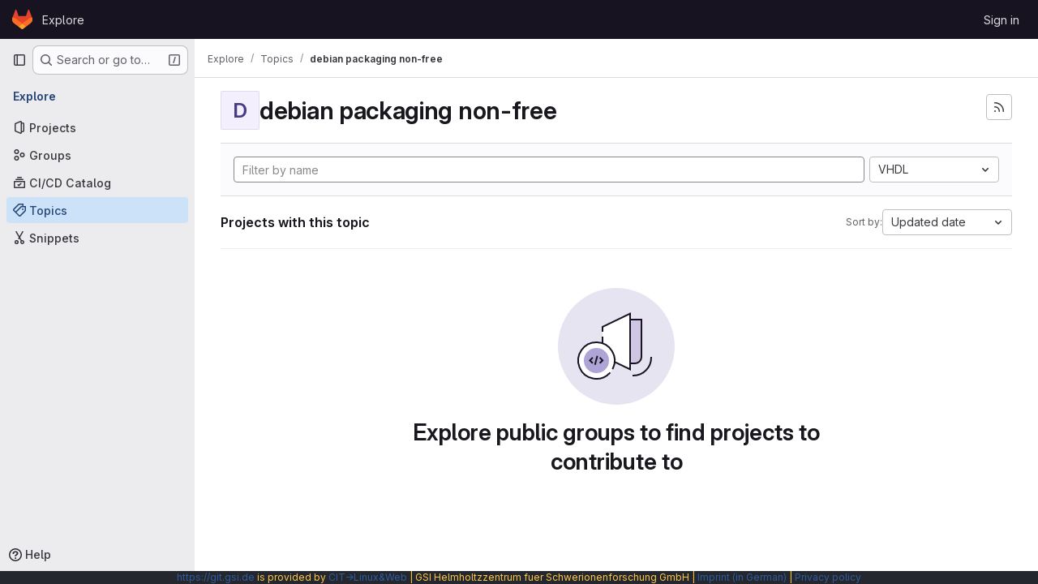

--- FILE ---
content_type: text/html; charset=utf-8
request_url: https://git.gsi.de/explore/projects/topics/debian%20packaging%20non-free?language=45&sort=latest_activity_desc
body_size: 8490
content:
<!DOCTYPE html>
<html class="gl-system ui-neutral with-top-bar with-header with-system-footer" lang="en">
<head prefix="og: http://ogp.me/ns#">
<meta charset="utf-8">
<meta content="IE=edge" http-equiv="X-UA-Compatible">
<meta content="width=device-width, initial-scale=1" name="viewport">
<title>debian packaging non-free · Topics · GitLab</title>
<script>
//<![CDATA[
window.gon={};gon.api_version="v4";gon.default_avatar_url="https://git.gsi.de/assets/no_avatar-849f9c04a3a0d0cea2424ae97b27447dc64a7dbfae83c036c45b403392f0e8ba.png";gon.max_file_size=10;gon.asset_host=null;gon.webpack_public_path="/assets/webpack/";gon.relative_url_root="";gon.user_color_mode="gl-system";gon.user_color_scheme="white";gon.markdown_surround_selection=null;gon.markdown_automatic_lists=null;gon.markdown_maintain_indentation=null;gon.math_rendering_limits_enabled=true;gon.allow_immediate_namespaces_deletion=true;gon.recaptcha_api_server_url="https://www.recaptcha.net/recaptcha/api.js";gon.recaptcha_sitekey="";gon.gitlab_url="https://git.gsi.de";gon.promo_url="https://about.gitlab.com";gon.forum_url="https://forum.gitlab.com";gon.docs_url="https://docs.gitlab.com";gon.revision="d80c7ce7b0f";gon.feature_category="groups_and_projects";gon.gitlab_logo="/assets/gitlab_logo-2957169c8ef64c58616a1ac3f4fc626e8a35ce4eb3ed31bb0d873712f2a041a0.png";gon.secure=true;gon.sprite_icons="/assets/icons-62cd41f10569bb5050df02409792752f47c042aa91f8d59f11b48b79e724f90d.svg";gon.sprite_file_icons="/assets/file_icons/file_icons-88a95467170997d6a4052c781684c8250847147987090747773c1ee27c513c5f.svg";gon.illustrations_path="/images/illustrations.svg";gon.emoji_sprites_css_path="/assets/emoji_sprites-bd26211944b9d072037ec97cb138f1a52cd03ef185cd38b8d1fcc963245199a1.css";gon.emoji_backend_version=4;gon.gridstack_css_path="/assets/lazy_bundles/gridstack-f42069e5c7b1542688660592b48f2cbd86e26b77030efd195d124dbd8fe64434.css";gon.test_env=false;gon.disable_animations=false;gon.suggested_label_colors={"#cc338b":"Magenta-pink","#dc143c":"Crimson","#c21e56":"Rose red","#cd5b45":"Dark coral","#ed9121":"Carrot orange","#eee600":"Titanium yellow","#009966":"Green-cyan","#8fbc8f":"Dark sea green","#6699cc":"Blue-gray","#e6e6fa":"Lavender","#9400d3":"Dark violet","#330066":"Deep violet","#36454f":"Charcoal grey","#808080":"Gray"};gon.first_day_of_week=1;gon.time_display_relative=true;gon.time_display_format=0;gon.ee=false;gon.jh=false;gon.dot_com=false;gon.uf_error_prefix="UF";gon.pat_prefix="glpat-";gon.keyboard_shortcuts_enabled=true;gon.broadcast_message_dismissal_path=null;gon.diagramsnet_url="https://embed.diagrams.net";gon.features={"uiForOrganizations":false,"organizationSwitching":false,"findAndReplace":false,"removeMonitorMetrics":true,"workItemViewForIssues":true,"newProjectCreationForm":false,"workItemsClientSideBoards":false,"glqlWorkItems":false,"glqlAggregation":false,"glqlTypescript":false,"whatsNewFeaturedCarousel":true,"paneledView":false,"imageLightboxes":false,"archiveGroup":false,"projectStudioEnabled":false};
//]]>
</script>

<script>
//<![CDATA[
const root = document.documentElement;
if (window.matchMedia('(prefers-color-scheme: dark)').matches) {
  root.classList.add('gl-dark');
}

window.matchMedia('(prefers-color-scheme: dark)').addEventListener('change', (e) => {
  if (e.matches) {
    root.classList.add('gl-dark');
  } else {
    root.classList.remove('gl-dark');
  }
});

//]]>
</script>




<meta content="light dark" name="color-scheme">
<link rel="stylesheet" href="/assets/application-31997b571ca7c6b3558c28dfe4ebb89a7935fcc042016b30cf4f655121658183.css" media="(prefers-color-scheme: light)" />
<link rel="stylesheet" href="/assets/application_dark-33557c9068371143727a4d6503db8b1d2946038c722ac6e5815522dee2e9ed17.css" media="(prefers-color-scheme: dark)" />
<link rel="stylesheet" href="/assets/page_bundles/projects-6c68dbce82c8ad08ca756be341b31c8cb69af645ef5c77d4f873fa7df3002537.css" /><link rel="stylesheet" href="/assets/page_bundles/commit_description-9e7efe20f0cef17d0606edabfad0418e9eb224aaeaa2dae32c817060fa60abcc.css" /><link rel="stylesheet" href="/assets/page_bundles/work_items-9c736722b9bb76f2c57757ed1bae3a5e79456e78cba897d309ea0aab9503330c.css" /><link rel="stylesheet" href="/assets/page_bundles/notes_shared-57a4db43ec755df32d86f7c5cdd49148a3b4135f33e08d3eee766fa405736239.css" />
<link rel="stylesheet" href="/assets/application_utilities-e3b0c44298fc1c149afbf4c8996fb92427ae41e4649b934ca495991b7852b855.css" media="(prefers-color-scheme: light)" />
<link rel="stylesheet" href="/assets/application_utilities_dark-e3b0c44298fc1c149afbf4c8996fb92427ae41e4649b934ca495991b7852b855.css" media="(prefers-color-scheme: dark)" />
<link rel="stylesheet" href="/assets/tailwind-a9fde9b8ef840a75f25766bd8ab8b53262d10d4a4925fa5da3838923cf8e482f.css" />


<link rel="stylesheet" href="/assets/fonts-deb7ad1d55ca77c0172d8538d53442af63604ff490c74acc2859db295c125bdb.css" />
<link rel="stylesheet" href="/assets/highlight/themes/white-be4fdae1a25a255ed59f155dc9b7449697d7552a98dd3965643301056c8f426a.css" media="(prefers-color-scheme: light)" />
<link rel="stylesheet" href="/assets/highlight/themes/dark-77ed54f14352adb6ae26be56730f321e0273576f8be6e1f73d1d2ac3ec191a0b.css" media="(prefers-color-scheme: dark)" />

<script src="/assets/webpack/runtime.e50f31f5.bundle.js" defer="defer"></script>
<script src="/assets/webpack/main.0ac71cf5.chunk.js" defer="defer"></script>
<script src="/assets/webpack/tracker.4ac2efa2.chunk.js" defer="defer"></script>
<script>
//<![CDATA[
window.snowplowOptions = {"namespace":"gl","hostname":"git.gsi.de:443","postPath":"/-/collect_events","forceSecureTracker":true,"appId":"gitlab_sm"}

gl = window.gl || {};
gl.snowplowStandardContext = {"schema":"iglu:com.gitlab/gitlab_standard/jsonschema/1-1-7","data":{"environment":"self-managed","source":"gitlab-rails","correlation_id":"01KF943JWA5SND98TMJG0BNPEF","plan":"free","extra":{},"user_id":null,"global_user_id":null,"user_type":null,"is_gitlab_team_member":null,"namespace_id":null,"ultimate_parent_namespace_id":null,"project_id":null,"feature_enabled_by_namespace_ids":null,"realm":"self-managed","instance_id":"271dc2a6-4a18-4ea9-8f84-88bf9f8003b9","unique_instance_id":"f0493cce-a9fc-521f-aa3f-c0c360654be4","host_name":"git.gsi.de","instance_version":"18.5.5","context_generated_at":"2026-01-18T17:58:06.030Z"}}
gl.snowplowPseudonymizedPageUrl = "https://git.gsi.de/explore/projects/topics/debian%20packaging%20non-free?language=masked_language\u0026sort=masked_sort";
gl.maskedDefaultReferrerUrl = null;
gl.ga4MeasurementId = 'G-ENFH3X7M5Y';
gl.duoEvents = [];
gl.onlySendDuoEvents = false;


//]]>
</script>
<link rel="preload" href="/assets/application_utilities-e3b0c44298fc1c149afbf4c8996fb92427ae41e4649b934ca495991b7852b855.css" as="style" type="text/css">
<link rel="preload" href="/assets/application-31997b571ca7c6b3558c28dfe4ebb89a7935fcc042016b30cf4f655121658183.css" as="style" type="text/css">
<link rel="preload" href="/assets/highlight/themes/white-be4fdae1a25a255ed59f155dc9b7449697d7552a98dd3965643301056c8f426a.css" as="style" type="text/css">




<script src="/assets/webpack/commons-pages.groups.new-pages.import.gitlab_projects.new-pages.import.manifest.new-pages.projects.n-44c6c18e.3cf8684d.chunk.js" defer="defer"></script>
<script src="/assets/webpack/commons-pages.search.show-super_sidebar.c76916f4.chunk.js" defer="defer"></script>
<script src="/assets/webpack/super_sidebar.40335732.chunk.js" defer="defer"></script>
<script src="/assets/webpack/commons-pages.admin.abuse_reports-pages.admin.abuse_reports.show-pages.admin.credentials-pages.admin-4e5bbb50.40c297c6.chunk.js" defer="defer"></script>
<script src="/assets/webpack/commons-pages.admin.abuse_reports-pages.admin.abuse_reports.show-pages.admin.groups.index-pages.admi-fe26cd5e.19024b82.chunk.js" defer="defer"></script>
<script src="/assets/webpack/commons-pages.admin.groups.index-pages.admin.projects.index-pages.dashboard.groups.index-pages.dashb-d18d9104.932004bb.chunk.js" defer="defer"></script>
<script src="/assets/webpack/pages.explore.projects.0ac2bba0.chunk.js" defer="defer"></script>

<meta content="object" property="og:type">
<meta content="GitLab" property="og:site_name">
<meta content="debian packaging non-free · Topics · GitLab" property="og:title">
<meta content="Welcome to the GSI Gitlab git.gsi.de" property="og:description">
<meta content="https://git.gsi.de/assets/twitter_card-570ddb06edf56a2312253c5872489847a0f385112ddbcd71ccfa1570febab5d2.jpg" property="og:image">
<meta content="64" property="og:image:width">
<meta content="64" property="og:image:height">
<meta content="https://git.gsi.de/explore/projects/topics/debian%20packaging%20non-free?language=45&amp;sort=latest_activity_desc" property="og:url">
<meta content="summary" property="twitter:card">
<meta content="debian packaging non-free · Topics · GitLab" property="twitter:title">
<meta content="Welcome to the GSI Gitlab git.gsi.de" property="twitter:description">
<meta content="https://git.gsi.de/assets/twitter_card-570ddb06edf56a2312253c5872489847a0f385112ddbcd71ccfa1570febab5d2.jpg" property="twitter:image">

<meta name="csrf-param" content="authenticity_token" />
<meta name="csrf-token" content="2TLFzBQonwp5gVGE0R10Mt7Eou3T21FCo_OnCsRG0nnWI4CxCVxGscB2t3jVWyYQBaTCzbrYmuWOj6OAWthGdg" />
<meta name="csp-nonce" />
<meta name="action-cable-url" content="/-/cable" />
<link href="/-/manifest.json" rel="manifest">
<link rel="icon" type="image/png" href="/assets/favicon-72a2cad5025aa931d6ea56c3201d1f18e68a8cd39788c7c80d5b2b82aa5143ef.png" id="favicon" data-original-href="/assets/favicon-72a2cad5025aa931d6ea56c3201d1f18e68a8cd39788c7c80d5b2b82aa5143ef.png" />
<link rel="apple-touch-icon" type="image/x-icon" href="/assets/apple-touch-icon-b049d4bc0dd9626f31db825d61880737befc7835982586d015bded10b4435460.png" />
<link href="/search/opensearch.xml" rel="search" title="Search GitLab" type="application/opensearchdescription+xml">




<meta content="Welcome to the GSI Gitlab git.gsi.de" name="description">
<meta content="#ececef" name="theme-color">
</head>

<body class="tab-width-8 gl-browser-chrome gl-platform-mac body-fixed-scrollbar" data-page="explore:projects:topic" data-project-studio-available="false" data-project-studio-enabled="false">
<div id="js-tooltips-container"></div>

<script>
//<![CDATA[
gl = window.gl || {};
gl.client = {"isChrome":true,"isMac":true};


//]]>
</script>


<header class="header-logged-out" data-testid="navbar">
<a class="gl-sr-only gl-accessibility" href="#content-body">Skip to content</a>
<div class="container-fluid">
<nav aria-label="Explore GitLab" class="header-logged-out-nav gl-flex gl-gap-3 gl-justify-between">
<div class="gl-flex gl-items-center gl-gap-1">
<span class="gl-sr-only">GitLab</span>
<a title="Homepage" id="logo" class="header-logged-out-logo has-tooltip" aria-label="Homepage" data-track-label="main_navigation" data-track-action="click_gitlab_logo_link" data-track-property="navigation_top" href="/"><svg aria-hidden="true" role="img" class="tanuki-logo" width="25" height="24" viewBox="0 0 25 24" fill="none" xmlns="http://www.w3.org/2000/svg">
  <path class="tanuki-shape tanuki" d="m24.507 9.5-.034-.09L21.082.562a.896.896 0 0 0-1.694.091l-2.29 7.01H7.825L5.535.653a.898.898 0 0 0-1.694-.09L.451 9.411.416 9.5a6.297 6.297 0 0 0 2.09 7.278l.012.01.03.022 5.16 3.867 2.56 1.935 1.554 1.176a1.051 1.051 0 0 0 1.268 0l1.555-1.176 2.56-1.935 5.197-3.89.014-.01A6.297 6.297 0 0 0 24.507 9.5Z"
        fill="#E24329"/>
  <path class="tanuki-shape right-cheek" d="m24.507 9.5-.034-.09a11.44 11.44 0 0 0-4.56 2.051l-7.447 5.632 4.742 3.584 5.197-3.89.014-.01A6.297 6.297 0 0 0 24.507 9.5Z"
        fill="#FC6D26"/>
  <path class="tanuki-shape chin" d="m7.707 20.677 2.56 1.935 1.555 1.176a1.051 1.051 0 0 0 1.268 0l1.555-1.176 2.56-1.935-4.743-3.584-4.755 3.584Z"
        fill="#FCA326"/>
  <path class="tanuki-shape left-cheek" d="M5.01 11.461a11.43 11.43 0 0 0-4.56-2.05L.416 9.5a6.297 6.297 0 0 0 2.09 7.278l.012.01.03.022 5.16 3.867 4.745-3.584-7.444-5.632Z"
        fill="#FC6D26"/>
</svg>

</a></div>
<ul class="gl-list-none gl-p-0 gl-m-0 gl-flex gl-gap-3 gl-items-center gl-grow">
<li class="header-logged-out-nav-item">
<a class="" href="/explore">Explore</a>
</li>
</ul>
<ul class="gl-list-none gl-p-0 gl-m-0 gl-flex gl-gap-3 gl-items-center gl-justify-end">
<li class="header-logged-out-nav-item">
<a href="/users/sign_in?redirect_to_referer=yes">Sign in</a>
</li>
</ul>
</nav>
</div>
</header>

<div class="layout-page page-with-super-sidebar">
<aside class="js-super-sidebar super-sidebar super-sidebar-loading" data-command-palette="{}" data-force-desktop-expanded-sidebar="" data-is-saas="false" data-root-path="/" data-sidebar="{&quot;is_logged_in&quot;:false,&quot;compare_plans_url&quot;:&quot;https://about.gitlab.com/pricing&quot;,&quot;context_switcher_links&quot;:[{&quot;title&quot;:&quot;Explore&quot;,&quot;link&quot;:&quot;/explore&quot;,&quot;icon&quot;:&quot;compass&quot;}],&quot;current_menu_items&quot;:[{&quot;id&quot;:&quot;projects_menu&quot;,&quot;title&quot;:&quot;Projects&quot;,&quot;icon&quot;:&quot;project&quot;,&quot;avatar_shape&quot;:&quot;rect&quot;,&quot;link&quot;:&quot;/explore/projects/starred&quot;,&quot;is_active&quot;:false,&quot;items&quot;:[],&quot;separated&quot;:false},{&quot;id&quot;:&quot;groups_menu&quot;,&quot;title&quot;:&quot;Groups&quot;,&quot;icon&quot;:&quot;group&quot;,&quot;avatar_shape&quot;:&quot;rect&quot;,&quot;link&quot;:&quot;/explore/groups&quot;,&quot;is_active&quot;:false,&quot;items&quot;:[],&quot;separated&quot;:false},{&quot;id&quot;:&quot;catalog_menu&quot;,&quot;title&quot;:&quot;CI/CD Catalog&quot;,&quot;icon&quot;:&quot;catalog-checkmark&quot;,&quot;avatar_shape&quot;:&quot;rect&quot;,&quot;link&quot;:&quot;/explore/catalog&quot;,&quot;is_active&quot;:false,&quot;items&quot;:[],&quot;separated&quot;:false},{&quot;id&quot;:&quot;topics_menu&quot;,&quot;title&quot;:&quot;Topics&quot;,&quot;icon&quot;:&quot;labels&quot;,&quot;avatar_shape&quot;:&quot;rect&quot;,&quot;link&quot;:&quot;/explore/projects/topics&quot;,&quot;is_active&quot;:true,&quot;items&quot;:[],&quot;separated&quot;:false},{&quot;id&quot;:&quot;snippets_menu&quot;,&quot;title&quot;:&quot;Snippets&quot;,&quot;icon&quot;:&quot;snippet&quot;,&quot;avatar_shape&quot;:&quot;rect&quot;,&quot;link&quot;:&quot;/explore/snippets&quot;,&quot;is_active&quot;:false,&quot;items&quot;:[],&quot;separated&quot;:false}],&quot;current_context_header&quot;:&quot;Explore&quot;,&quot;support_path&quot;:&quot;https://gsi.de/it-service&quot;,&quot;docs_path&quot;:&quot;/help/docs&quot;,&quot;display_whats_new&quot;:false,&quot;show_version_check&quot;:null,&quot;search&quot;:{&quot;search_path&quot;:&quot;/search&quot;,&quot;issues_path&quot;:&quot;/dashboard/issues&quot;,&quot;mr_path&quot;:&quot;/dashboard/merge_requests&quot;,&quot;autocomplete_path&quot;:&quot;/search/autocomplete&quot;,&quot;settings_path&quot;:&quot;/search/settings&quot;,&quot;search_context&quot;:{&quot;for_snippets&quot;:null}},&quot;panel_type&quot;:&quot;explore&quot;,&quot;shortcut_links&quot;:[{&quot;title&quot;:&quot;Snippets&quot;,&quot;href&quot;:&quot;/explore/snippets&quot;,&quot;css_class&quot;:&quot;dashboard-shortcuts-snippets&quot;},{&quot;title&quot;:&quot;Groups&quot;,&quot;href&quot;:&quot;/explore/groups&quot;,&quot;css_class&quot;:&quot;dashboard-shortcuts-groups&quot;},{&quot;title&quot;:&quot;Projects&quot;,&quot;href&quot;:&quot;/explore/projects/starred&quot;,&quot;css_class&quot;:&quot;dashboard-shortcuts-projects&quot;}],&quot;terms&quot;:null}"></aside>


<div class="content-wrapper">
<div class="broadcast-wrapper">



</div>
<div class="alert-wrapper alert-wrapper-top-space gl-flex gl-flex-col gl-gap-3 container-fluid container-limited">























</div>

<div class="top-bar-fixed container-fluid" data-testid="top-bar">
<div class="top-bar-container gl-flex gl-items-center gl-gap-2">
<div class="gl-grow gl-basis-0 gl-flex gl-items-center gl-justify-start gl-gap-3">
<button class="gl-button btn btn-icon btn-md btn-default btn-default-tertiary js-super-sidebar-toggle-expand super-sidebar-toggle -gl-ml-3" aria-controls="super-sidebar" aria-expanded="false" aria-label="Primary navigation sidebar" type="button"><svg class="s16 gl-icon gl-button-icon " data-testid="sidebar-icon"><use href="/assets/icons-62cd41f10569bb5050df02409792752f47c042aa91f8d59f11b48b79e724f90d.svg#sidebar"></use></svg>

</button>
<script type="application/ld+json">
{"@context":"https://schema.org","@type":"BreadcrumbList","itemListElement":[{"@type":"ListItem","position":1,"name":"Explore","item":"https://git.gsi.de/explore"},{"@type":"ListItem","position":2,"name":"Topics","item":"https://git.gsi.de/explore/projects/topics"},{"@type":"ListItem","position":3,"name":"debian packaging non-free","item":"https://git.gsi.de/explore/projects/topics/debian%20packaging%20non-free?language=45\u0026sort=latest_activity_desc"}]}


</script>
<div data-testid="breadcrumb-links" id="js-vue-page-breadcrumbs-wrapper">
<div data-breadcrumbs-json="[{&quot;text&quot;:&quot;Explore&quot;,&quot;href&quot;:&quot;/explore&quot;,&quot;avatarPath&quot;:null},{&quot;text&quot;:&quot;Topics&quot;,&quot;href&quot;:&quot;/explore/projects/topics&quot;,&quot;avatarPath&quot;:null},{&quot;text&quot;:&quot;debian packaging non-free&quot;,&quot;href&quot;:&quot;/explore/projects/topics/debian%20packaging%20non-free?language=45\u0026sort=latest_activity_desc&quot;,&quot;avatarPath&quot;:null}]" id="js-vue-page-breadcrumbs"></div>
<div id="js-injected-page-breadcrumbs"></div>
<div id="js-page-breadcrumbs-extra"></div>
</div>


</div>

</div>
</div>

<div class="container-fluid container-limited ">
<main class="content" id="content-body">
<div id="js-drawer-container"></div>
<div class="flash-container flash-container-page sticky" data-testid="flash-container">
<div id="js-global-alerts"></div>
</div>





<div class="container-fluid container-limited">
<header class="gl-flex gl-flex-wrap gl-items-center gl-justify-between gl-gap-y-3 gl-my-5">
<div class="gl-flex gl-flex-wrap gl-justify-between gl-gap-x-5 gl-gap-y-3 gl-w-full @md/panel:gl-flex-nowrap">
<h1 class="gl-heading-1 !gl-m-0" data-testid="page-heading">
<div class="gl-flex gl-items-center gl-gap-3">
<div alt="" class="gl-avatar gl-avatar-s48  !gl-rounded-base gl-avatar-identicon gl-avatar-identicon-bg2">
D
</div>

debian packaging non-free
</div>

</h1>
<div class="page-heading-actions gl-self-start gl-flex gl-flex-wrap gl-items-center gl-gap-3 gl-w-full gl-shrink-0 @sm/panel:gl-w-auto @md/panel:gl-mt-1 @lg/panel:gl-mt-2" data-testid="page-heading-actions">
<a title="Subscribe to the new projects feed" aria-label="Subscribe to the new projects feed" class="gl-button btn btn-icon btn-md btn-default gl-inline-flex has-tooltip" href="/explore/projects/topics/debian%20packaging%20non-free.atom"><svg class="s16 gl-icon gl-button-icon " data-testid="rss-icon"><use href="/assets/icons-62cd41f10569bb5050df02409792752f47c042aa91f8d59f11b48b79e724f90d.svg#rss"></use></svg>

</a>

</div>
</div>
</header>
</div>
<div class="container-fluid container-limited">
<div class="top-area gl-p-5 gl-justify-between gl-bg-subtle gl-border-t">
<div class="nav-controls gl-w-full">
<form class="project-filter-form !gl-flex gl-flex-wrap gl-w-full gl-gap-3" data-testid="project-filter-form-container" id="project-filter-form" action="/explore/projects/topics/debian%20packaging%20non-free?language=45&amp;sort=latest_activity_desc" accept-charset="UTF-8" method="get"><input type="search" name="name" id="project-filter-form-field" placeholder="Filter by name" class="project-filter-form-field form-control input-short js-projects-list-filter !gl-m-0 gl-grow-[99]" spellcheck="false" />
<input type="hidden" name="sort" id="sort" value="latest_activity_desc" autocomplete="off" />
<input type="hidden" name="language" id="language" value="45" autocomplete="off" />
<div class="dropdown !gl-m-0 gl-grow">
<button class="dropdown-menu-toggle " type="button" data-toggle="dropdown" data-testid="project-language-dropdown"><span class="dropdown-toggle-text ">VHDL</span><svg class="s16 dropdown-menu-toggle-icon" data-testid="chevron-down-icon"><use href="/assets/icons-62cd41f10569bb5050df02409792752f47c042aa91f8d59f11b48b79e724f90d.svg#chevron-down"></use></svg></button>
<ul class="dropdown-menu dropdown-menu-right dropdown-menu-selectable">
<li>
<a href="/explore/projects/topics/debian%20packaging%20non-free?sort=latest_activity_desc">Any</a>
</li>
<li>
<a class="" href="/explore/projects/topics/debian%20packaging%20non-free?language=8&amp;sort=latest_activity_desc">Batchfile
</a></li>
<li>
<a class="" href="/explore/projects/topics/debian%20packaging%20non-free?language=11&amp;sort=latest_activity_desc">C
</a></li>
<li>
<a class="" href="/explore/projects/topics/debian%20packaging%20non-free?language=9&amp;sort=latest_activity_desc">C++
</a></li>
<li>
<a class="" href="/explore/projects/topics/debian%20packaging%20non-free?language=29&amp;sort=latest_activity_desc">CMake
</a></li>
<li>
<a class="" href="/explore/projects/topics/debian%20packaging%20non-free?language=5&amp;sort=latest_activity_desc">CSS
</a></li>
<li>
<a class="" href="/explore/projects/topics/debian%20packaging%20non-free?language=36&amp;sort=latest_activity_desc">Dockerfile
</a></li>
<li>
<a class="" href="/explore/projects/topics/debian%20packaging%20non-free?language=28&amp;sort=latest_activity_desc">Fortran
</a></li>
<li>
<a class="" href="/explore/projects/topics/debian%20packaging%20non-free?language=6&amp;sort=latest_activity_desc">HTML
</a></li>
<li>
<a class="" href="/explore/projects/topics/debian%20packaging%20non-free?language=155&amp;sort=latest_activity_desc">HTML+ERB
</a></li>
<li>
<a class="" href="/explore/projects/topics/debian%20packaging%20non-free?language=18&amp;sort=latest_activity_desc">Java
</a></li>
<li>
<a class="" href="/explore/projects/topics/debian%20packaging%20non-free?language=10&amp;sort=latest_activity_desc">JavaScript
</a></li>
<li>
<a class="" href="/explore/projects/topics/debian%20packaging%20non-free?language=26&amp;sort=latest_activity_desc">Jupyter Notebook
</a></li>
<li>
<a class="" href="/explore/projects/topics/debian%20packaging%20non-free?language=21&amp;sort=latest_activity_desc">LabVIEW
</a></li>
<li>
<a class="" href="/explore/projects/topics/debian%20packaging%20non-free?language=7&amp;sort=latest_activity_desc">Makefile
</a></li>
<li>
<a class="" href="/explore/projects/topics/debian%20packaging%20non-free?language=37&amp;sort=latest_activity_desc">Mathematica
</a></li>
<li>
<a class="" href="/explore/projects/topics/debian%20packaging%20non-free?language=14&amp;sort=latest_activity_desc">Perl
</a></li>
<li>
<a class="" href="/explore/projects/topics/debian%20packaging%20non-free?language=15&amp;sort=latest_activity_desc">PHP
</a></li>
<li>
<a class="" href="/explore/projects/topics/debian%20packaging%20non-free?language=4&amp;sort=latest_activity_desc">Python
</a></li>
<li>
<a class="" href="/explore/projects/topics/debian%20packaging%20non-free?language=53&amp;sort=latest_activity_desc">Rich Text Format
</a></li>
<li>
<a class="" href="/explore/projects/topics/debian%20packaging%20non-free?language=2&amp;sort=latest_activity_desc">Ruby
</a></li>
<li>
<a class="" href="/explore/projects/topics/debian%20packaging%20non-free?language=3&amp;sort=latest_activity_desc">Shell
</a></li>
<li>
<a class="" href="/explore/projects/topics/debian%20packaging%20non-free?language=58&amp;sort=latest_activity_desc">Tcl
</a></li>
<li>
<a class="" href="/explore/projects/topics/debian%20packaging%20non-free?language=12&amp;sort=latest_activity_desc">TeX
</a></li>
<li>
<a class="" href="/explore/projects/topics/debian%20packaging%20non-free?language=59&amp;sort=latest_activity_desc">Verilog
</a></li>
<li>
<a class="is-active" href="/explore/projects/topics/debian%20packaging%20non-free?language=45&amp;sort=latest_activity_desc">VHDL
</a></li>
</ul>
</div>
<input type="submit" name="commit" class="!gl-hidden" data-disable-with="" />

</form>

</div>
</div>
<div class="gl-flex gl-flex-wrap gl-gap-3 gl-justify-between gl-items-center gl-py-5 gl-w-full gl-border-b gl-border-b-subtle">
<h2 class="gl-heading-4 gl-m-0">Projects with this topic</h2>
<div class="dropdown js-project-filter-dropdown-wrap gl-inline-flex gl-items-center gl-gap-3 !gl-m-0">
<span class="gl-text-sm gl-text-subtle gl-shrink-0">Sort by:</span>
<button class="dropdown-menu-toggle " id="sort-projects-dropdown" type="button" data-toggle="dropdown" data-display="static"><span class="dropdown-toggle-text ">Updated date</span><svg class="s16 dropdown-menu-toggle-icon" data-testid="chevron-down-icon"><use href="/assets/icons-62cd41f10569bb5050df02409792752f47c042aa91f8d59f11b48b79e724f90d.svg#chevron-down"></use></svg></button>
<ul class="dropdown-menu dropdown-menu-right dropdown-menu-selectable">
<li class="dropdown-header">
Sort by
</li>
<li>
<a class="is-active" href="/explore/projects/topics/debian%20packaging%20non-free?language=45&amp;sort=latest_activity_desc">Updated date
</a></li>
<li>
<a href="/explore/projects/topics/debian%20packaging%20non-free?language=45&amp;sort=name_asc">Name
</a></li>
<li>
<a href="/explore/projects/topics/debian%20packaging%20non-free?language=45&amp;sort=name_desc">Name, descending
</a></li>
<li>
<a href="/explore/projects/topics/debian%20packaging%20non-free?language=45&amp;sort=latest_activity_asc">Oldest updated
</a></li>
<li>
<a href="/explore/projects/topics/debian%20packaging%20non-free?language=45&amp;sort=created_asc">Oldest created
</a></li>
<li>
<a href="/explore/projects/topics/debian%20packaging%20non-free?language=45&amp;sort=created_desc">Last created
</a></li>
<li>
<a href="/explore/projects/topics/debian%20packaging%20non-free?language=45&amp;sort=stars_desc">Most stars
</a></li>
<li class="divider"></li>
<li>
<a class="is-active" href="/explore/projects/topics/debian%20packaging%20non-free?language=45&amp;sort=latest_activity_desc">Hide archived projects
</a></li>
<li>
<a href="/explore/projects/topics/debian%20packaging%20non-free?archived=true&amp;language=45&amp;sort=latest_activity_desc">Show archived projects
</a></li>
<li>
<a href="/explore/projects/topics/debian%20packaging%20non-free?archived=only&amp;language=45&amp;sort=latest_activity_desc">Show archived projects only
</a></li>
</ul>
</div>

</div>
<div class="js-projects-list-holder" data-testid="projects-list">
<div class="nothing-here-block">
<section class="gl-flex gl-empty-state gl-text-center gl-flex-col">
<div class="gl-max-w-full">
<img alt="" class="gl-dark-invert-keep-hue" src="/assets/illustrations/empty-state/empty-projects-md-37ca8dc8abe738fc1b534aa4c8978d500e7f5ee43de607299027a6628aa05c8e.svg" />
</div>
<div class="gl-empty-state-content gl-mx-auto gl-my-0 gl-m-auto gl-p-5">
<h1 class="gl-text-size-h-display gl-leading-36 gl-mt-0 gl-mb-0 h4">
Explore public groups to find projects to contribute to
</h1>
</div>
</section>

</div>

</div>


</div>

</main>
</div>


</div>
</div>

<div class="footer-message" style="background-color: #24272e;color: #ffc746"><p><a href="https://git.gsi.de">https://git.gsi.de</a> is provided by <a href="https://www.gsi.de/work/it/linux_web" rel="nofollow noreferrer noopener" target="_blank">CIT→Linux&amp;Web</a> | GSI Helmholtzzentrum fuer Schwerionenforschung GmbH | <a href="http://www.gsi.de/impressum" rel="nofollow noreferrer noopener" target="_blank">Imprint (in German)</a> | <a href="https://www.gsi.de/en/bottommenu/data_privacy_protection.htm" rel="nofollow noreferrer noopener" target="_blank">Privacy policy</a></p></div>
<script>
//<![CDATA[
if ('loading' in HTMLImageElement.prototype) {
  document.querySelectorAll('img.lazy').forEach(img => {
    img.loading = 'lazy';
    let imgUrl = img.dataset.src;
    // Only adding width + height for avatars for now
    if (imgUrl.indexOf('/avatar/') > -1 && imgUrl.indexOf('?') === -1) {
      const targetWidth = img.getAttribute('width') || img.width;
      imgUrl += `?width=${targetWidth}`;
    }
    img.src = imgUrl;
    img.removeAttribute('data-src');
    img.classList.remove('lazy');
    img.classList.add('js-lazy-loaded');
    img.dataset.testid = 'js-lazy-loaded-content';
  });
}

//]]>
</script>
<script>
//<![CDATA[
gl = window.gl || {};
gl.experiments = {};


//]]>
</script>

</body>
</html>

